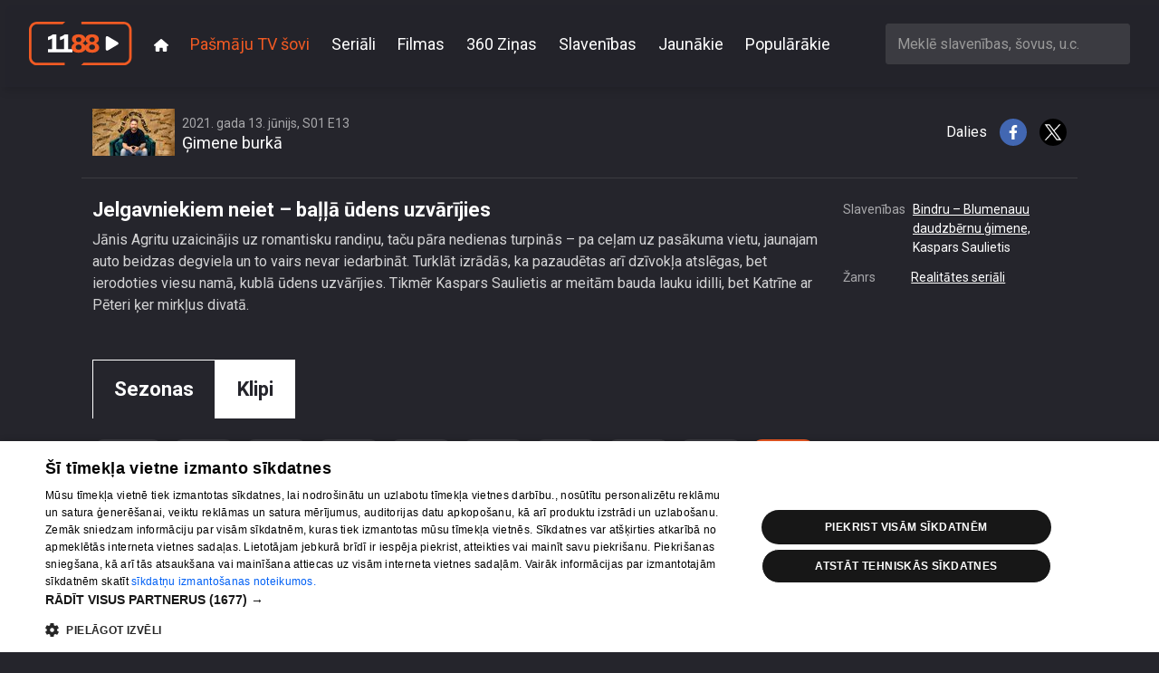

--- FILE ---
content_type: text/html; charset=utf-8
request_url: https://play.1188.lv/pasmaju-tv-sovi/gimene-burka-1/jelgavniekiem_neiet_-_balla_udens_uzvarijies-317280/
body_size: 105592
content:

<!doctype html>
<html lang="en" class="h-100">

<head>
    <meta charset="utf-8">
    <meta name="viewport" content="width=device-width, initial-scale=1">
    <title>Jelgavniekiem neiet – baļļā ūdens uzvārījies, 1188 play</title>
    
    <meta name="title" content="Jelgavniekiem neiet – baļļā ūdens uzvārījies, 1188 play">
    <meta name="description"
        content="Jānis Agritu uzaicinājis uz romantisku randiņu, taču pāra nedienas turpinās – pa ceļam uz pasākuma vietu, jaunajam auto beidzas degviela un to vairs nevar iedarbināt. Turklāt izrādās, ka pazaudētas arī dzīvokļa atslēgas, bet ierodoties viesu namā, kublā ūdens uzvārījies. Tikmēr Kaspars Saulietis ar meitām bauda lauku idilli, bet Katrīne ar Pēteri ķer mirkļus divatā. ">
    <meta name="keywords"
        content="1188play, 1188.lv, STV, STV pirmā, 360 TV, online tv, tv online, play1188, stvpirma online, stvpirma, 360tv online, 1188 online">
    
    
<meta property="og:title" content="Jelgavniekiem neiet – baļļā ūdens uzvārījies">
<meta property="og:description" content="Jānis Agritu uzaicinājis uz romantisku randiņu, taču pāra nedienas turpinās – pa ceļam uz pasākuma vietu, jaunajam auto beidzas degviela un to vairs nevar iedarbināt. Turklāt izrādās, ka pazaudētas arī dzīvokļa atslēgas, bet ierodoties viesu namā, kublā ūdens uzvārījies. Tikmēr Kaspars Saulietis ar meitām bauda lauku idilli, bet Katrīne ar Pēteri ķer mirkļus divatā. ">
<meta property="og:image" content="https://store.bstrm.net/tmsp00141/assets/media/317280/placeholder1623527908.jpg">
<meta property="og:url" content="https://play.1188.lv/pasmaju-tv-sovi/gimene-burka-1/jelgavniekiem_neiet_-_balla_udens_uzvarijies-317280/">
<meta property="og:type" content="video.movie" />

<meta name="twitter:card" content="summary_large_image">
<meta name="twitter:site" content="@1188">
<meta name="twitter:title" content="Jelgavniekiem neiet – baļļā ūdens uzvārījies">
<meta name="twitter:description" content="Jānis Agritu uzaicinājis uz romantisku randiņu, taču pāra nedienas turpinās – pa ceļam uz pasākuma vietu, jaunajam auto beidzas degviela un to vairs nevar...">
<meta name="twitter:image" content="https://store.bstrm.net/tmsp00141/assets/media/317280/placeholder1623527908.jpg">

    <link rel="stylesheet" href="/static/CACHE/css/output.e19811f420f1.css" type="text/css" media="screen">
    
    <link rel="preconnect" href="https://fonts.gstatic.com">
    <link rel="preload" href="https://fonts.googleapis.com/css2?family=Roboto:wght@300;400;700&display=swap" as="style"
        onload="this.onload=null;this.rel='stylesheet'" />
    <noscript>
        <link href="https://fonts.googleapis.com/css2?family=Roboto:wght@300;400;700;900&display=swap" rel="stylesheet"
            type="text/css" />
    </noscript>

    <link rel="apple-touch-icon" sizes="180x180" href="/static/favicons/apple-touch-icon.cb312b21ec57.png">
    <link rel="icon" type="image/png" sizes="32x32" href="/static/favicons/favicon-32x32.195332378f16.png">
    <link rel="icon" type="image/png" sizes="16x16" href="/static/favicons/favicon-16x16.2acf832484d8.png">
    <link rel="manifest" href="/static/favicons/site.57425a403714.webmanifest">
    <link rel="mask-icon" href="/static/favicons/safari-pinned-tab.9ab65c076236.svg" color="#5bbad5">
    <meta name="theme-color" content="#ffffff">
    
    <script type="text/javascript" src="https://embed.cloudycdn.services/player/base.js" data-teliaclient="helio"></script>    
    
    <!-- DMP -->
    <script type="text/javascript">
        (function(d,s,e,t){e=d.createElement(s);e.type='text/java'+s;e.async='async';
          e.src='http'+('https:'===location.protocol?'s://s':'://')+'cdn.cxense.com/cx.js';
          t=d.getElementsByTagName(s)[0];t.parentNode.insertBefore(e,t);})(document,'script');
      </script>
      <script>
        var iframeSrc = '//embed.cloudycdn.services/helio/media/wzh_ieceko_slave?adkeywords=video-category-name%3Dieceko-slavenibu';
        var cX = window.cX || {};
        cX.callQueue = cX.callQueue || [];
        function invoke() {
          cX.callQueue.push(['invoke', this.executeInvoke.bind(this)]);
        }
        function executeInvoke() {
          cX.getUserSegmentIds({
            persistedQueryId: '9bc51b3b50d830eeacfdf8a62ed1e60d6cc78c79',
            maxAge: 0,
            callback: function (segments) {
              if (segments && segments.length > 0) {
                iframeSrc = iframeSrc + '%26LV_CX_Segments%3D' + encodeURIComponent(encodeURI(segments))
              }
            }
          });
        }
        invoke();
      </script>
    <!-- / DMP --> 

    <!-- Digital Matter DMP -->
    <script async src="https://services.digitalmatter.ai/piano/clients/1188-lv.min.js"></script>
    <script>
      window.digitalMatter = window.digitalMatter || {};
      let segments = null;
      document.addEventListener('digitalSegmentsLoaded', function () {
        // Now you can access window.digitalMatter.getSegments
        segments = window.digitalMatter.getSegments;
        console.log(segments);
      });
    </script>
    <!-- / Digital Matter DMP -->

    <!-- Google Tag Manager -->
    <script>(function (w, d, s, l, i) {
            w[l] = w[l] || []; w[l].push({
                'gtm.start':
                    new Date().getTime(), event: 'gtm.js'
            }); var f = d.getElementsByTagName(s)[0],
                j = d.createElement(s), dl = l != 'dataLayer' ? '&l=' + l : ''; j.async = true; j.src =
                    'https://www.googletagmanager.com/gtm.js?id=' + i + dl; f.parentNode.insertBefore(j, f);
        })(window, document, 'script', 'dataLayer', 'GTM-569RRMW');</script>
    <!-- End Google Tag Manager -->
</head>

<body class="d-flex flex-column h-100 ">
    <!-- Google Tag Manager (noscript) -->
    <noscript><iframe src="https://www.googletagmanager.com/ns.html?id=GTM-569RRMW" height="0" width="0"
            style="display:none;visibility:hidden"></iframe></noscript>
    <!-- End Google Tag Manager (noscript) -->
    <header id="header">
        <nav class="main-nav">
            <div class="main-nav__container">
                <a class="navbar-brand" href="/">
                    <img src="/static/img/logo.9a6d68a18e06.svg" alt="Video 1188" />
                </a>
                <button class="main-nav__toggle" type="button" data-bs-toggle="collapse"
                    data-bs-target="#navbarCollapse" aria-controls="navbarCollapse" aria-expanded="false"
                    aria-label="Toggle navigation">
                    <svg xmlns="http://www.w3.org/2000/svg" viewBox="0 0 448 512"><!--!Font Awesome Free 6.6.0 by @fontawesome - https://fontawesome.com License - https://fontawesome.com/license/free Copyright 2024 Fonticons, Inc.--><path d="M0 96C0 78.3 14.3 64 32 64l384 0c17.7 0 32 14.3 32 32s-14.3 32-32 32L32 128C14.3 128 0 113.7 0 96zM0 256c0-17.7 14.3-32 32-32l384 0c17.7 0 32 14.3 32 32s-14.3 32-32 32L32 288c-17.7 0-32-14.3-32-32zM448 416c0 17.7-14.3 32-32 32L32 448c-17.7 0-32-14.3-32-32s14.3-32 32-32l384 0c17.7 0 32 14.3 32 32z"/></svg>
                </button>
                <div class="collapse navbar-collapse" id="navbarCollapse">
                    <ul class="main-nav__navbar">
    
        <li class="main-nav__navbar__item">
            <a class="main-nav__navbar__item__link" href="/">
                
                <svg xmlns="http://www.w3.org/2000/svg" viewBox="0 0 576 512"><!--!Font Awesome Free 6.6.0 by @fontawesome - https://fontawesome.com License - https://fontawesome.com/license/free Copyright 2024 Fonticons, Inc.--><path d="M575.8 255.5c0 18-15 32.1-32 32.1l-32 0 .7 160.2c0 2.7-.2 5.4-.5 8.1l0 16.2c0 22.1-17.9 40-40 40l-16 0c-1.1 0-2.2 0-3.3-.1c-1.4 .1-2.8 .1-4.2 .1L416 512l-24 0c-22.1 0-40-17.9-40-40l0-24 0-64c0-17.7-14.3-32-32-32l-64 0c-17.7 0-32 14.3-32 32l0 64 0 24c0 22.1-17.9 40-40 40l-24 0-31.9 0c-1.5 0-3-.1-4.5-.2c-1.2 .1-2.4 .2-3.6 .2l-16 0c-22.1 0-40-17.9-40-40l0-112c0-.9 0-1.9 .1-2.8l0-69.7-32 0c-18 0-32-14-32-32.1c0-9 3-17 10-24L266.4 8c7-7 15-8 22-8s15 2 21 7L564.8 231.5c8 7 12 15 11 24z"></path></svg>
            </a>
        </li>
    
        <li class="main-nav__navbar__item">
            <a class="main-nav__navbar__item__link main-nav__navbar__item__link--active" aria-current="page" href="/pasmaju-tv-sovi/">
                
                Pašmāju TV šovi
            </a>
        </li>
    
        <li class="main-nav__navbar__item">
            <a class="main-nav__navbar__item__link" href="/seriali/">
                
                Seriāli
            </a>
        </li>
    
        <li class="main-nav__navbar__item">
            <a class="main-nav__navbar__item__link" href="/filmas/">
                
                Filmas
            </a>
        </li>
    
        <li class="main-nav__navbar__item">
            <a class="main-nav__navbar__item__link" href="/pasmaju-tv-sovi/360tv-zinas-58/">
                
                360 Ziņas
            </a>
        </li>
    
        <li class="main-nav__navbar__item">
            <a class="main-nav__navbar__item__link" href="/slavenibas/">
                
                Slavenības
            </a>
        </li>
    
        <li class="main-nav__navbar__item">
            <a class="main-nav__navbar__item__link" href="/jaunakie/">
                
                Jaunākie
            </a>
        </li>
    
        <li class="main-nav__navbar__item">
            <a class="main-nav__navbar__item__link" href="/popularakie/">
                
                Populārākie
            </a>
        </li>
    
</ul>

                    
                    <div class="search-box">
                        <select id="ac-search" class="form-control" type="search"
                            aria-label="Meklē slavenības, šovus, u.c."></select>
                    </div>
                    
                </div>
            </div>
        </nav>
    </header>

    <main class="flex-shrink-0">
        
<div class="container">
    

<div class="video">
    <div class="video__embed">
        <div class="TeliaPlayer" data-media=7zy_Gimene_Burka_Se01_Ep13 data-adkeywords=video-category-name%3Dgimene-burka%26url-key%3Dgimene%252Cburka></div>
    </div>
    <div class="video__meta">
        <div class="video__meta__show">
            
            
            <div class="video__meta__thumb">
                <img src="https://cdn.tet.lv/1188play/show/Sova_header_1920x1080.jpg.91x52_q85_crop-smart_upscale.jpg" alt="Ģimene burkā" />
            </div>
            
            <div class="video__meta__titles">
                <h5 class="video__meta__subtitle">2021. gada 13. jūnijs, S01 E13</h5>
                <h4 class="video__meta__title">Ģimene burkā</h4>
            </div>
        </div>
        <div class="video__meta__share">
            Dalies
            <a href="http://www.facebook.com/sharer/sharer.php?u=https://play.1188.lv/pasmaju-tv-sovi/gimene-burka-1/jelgavniekiem_neiet_-_balla_udens_uzvarijies-317280/" target="_blank">
                <img src="/static/img/fb.5b6b604eaa26.svg" alt="Facebook" />
            </a>
            <a href="http://twitter.com/intent/tweet?url=https://play.1188.lv/pasmaju-tv-sovi/gimene-burka-1/jelgavniekiem_neiet_-_balla_udens_uzvarijies-317280/"  target="_blank">
                <img src="/static/img/x.430345029ac0.svg" alt="X"/>
            </a>
        </div>
    </div>
    <div class="video__details">
        <div class="video__details__content">
            
                <h1 class="video__details__title">Jelgavniekiem neiet – baļļā ūdens uzvārījies</h1>
            
            <p class="video__details__description">
                Jānis Agritu uzaicinājis uz romantisku randiņu, taču pāra nedienas turpinās – pa ceļam uz pasākuma vietu, jaunajam auto beidzas degviela un to vairs nevar iedarbināt. Turklāt izrādās, ka pazaudētas arī dzīvokļa atslēgas, bet ierodoties viesu namā, kublā ūdens uzvārījies. Tikmēr Kaspars Saulietis ar meitām bauda lauku idilli, bet Katrīne ar Pēteri ķer mirkļus divatā. 
            </p>
        </div>
        <div class="video__details__meta">
            <dl>
            
                
                
                
                    <dt>Slavenības</dt>
                    <dd>
                        
                            
                                <a href="/slavenibas/54-bindru-blumeneuu-gimene/">
                                    Bindru – Blumenauu daudzbērnu ģimene,
                                </a>
                            
                        
                            
                                Kaspars Saulietis
                            
                        
                    </dd>
                
                
                    <dt>Žanrs</dt>
                    <dd>
                        
                            <a href="/jaunakie/realitates-seriali/">Realitātes seriāli</a>
                        
                    </dd>
                
            
            </dl>
        </div>
    </div>
</div>
    
        <section>
    <div class="show-context">
        <ul class="tabs">
    
        <li class="tabs__item">
            <a class="tabs__item__link tabs__item__link--active" aria-current="page" href="/pasmaju-tv-sovi/gimene-burka-1/sezona/10/">
                Sezonas
            </a>
        </li>
    
        <li class="tabs__item">
            <a class="tabs__item__link" href="/pasmaju-tv-sovi/gimene-burka-1/sizeti/">
                Klipi
            </a>
        </li>
    
</ul>
        <ul class="filter">
    
        <li class="filter__item">
            <a class="filter__item__link" href="/pasmaju-tv-sovi/gimene-burka-1/sezona/10/">
                10. sezona
            </a>
        </li>
    
        <li class="filter__item">
            <a class="filter__item__link" href="/pasmaju-tv-sovi/gimene-burka-1/sezona/9/">
                9. sezona
            </a>
        </li>
    
        <li class="filter__item">
            <a class="filter__item__link" href="/pasmaju-tv-sovi/gimene-burka-1/sezona/8/">
                8. sezona
            </a>
        </li>
    
        <li class="filter__item">
            <a class="filter__item__link" href="/pasmaju-tv-sovi/gimene-burka-1/sezona/7/">
                7. sezona
            </a>
        </li>
    
        <li class="filter__item">
            <a class="filter__item__link" href="/pasmaju-tv-sovi/gimene-burka-1/sezona/6/">
                6. sezona
            </a>
        </li>
    
        <li class="filter__item">
            <a class="filter__item__link" href="/pasmaju-tv-sovi/gimene-burka-1/sezona/5/">
                5. sezona
            </a>
        </li>
    
        <li class="filter__item">
            <a class="filter__item__link" href="/pasmaju-tv-sovi/gimene-burka-1/sezona/4/">
                4. sezona
            </a>
        </li>
    
        <li class="filter__item">
            <a class="filter__item__link" href="/pasmaju-tv-sovi/gimene-burka-1/sezona/3/">
                3. sezona
            </a>
        </li>
    
        <li class="filter__item">
            <a class="filter__item__link" href="/pasmaju-tv-sovi/gimene-burka-1/sezona/2/">
                2. sezona
            </a>
        </li>
    
        <li class="filter__item">
            <a class="filter__item__link filter__item__link--active" aria-current="page" href="/pasmaju-tv-sovi/gimene-burka-1/sezona/1/">
                1. sezona
            </a>
        </li>
    
</ul>
        
<div class="tiles tiles--videos">
    <div class="tiles__wrapper">
        
            <div class="tile tile--video">
                <div class="tile__wrapper">
                    <a class="tile__link" href="/pasmaju-tv-sovi/gimene-burka-1/brikmanis_surojas_-_apprecoties_esi_zaudejis_visos_stridos-345183/">
                        <div class="tile__thumb__wrap">
                            <img class="tile__thumb" src="https://store.bstrm.net/tmsp00141/assets/media/345183/placeholder1629366922.jpg" alt="Ģimene burkā" title="Brikmanis sūrojas - apprecoties esi zaudējis visos strīdos" loading="lazy"/>
                            <div class="tile__timesince">pirms 4 gadiem, 4 mēnešiem</div>
                            <div class="tile__duration">00:33:30</div>
                        </div>
                        <div class="tile__title">Brikmanis sūrojas - apprecoties esi zaudējis visos strīdos</div>
                        <div class="tile__subtitle">
                            
                                80. epizode
                            
                        </div>
                    </a>
                </div>
            </div>
        
            <div class="tile tile--video">
                <div class="tile__wrapper">
                    <a class="tile__link" href="/pasmaju-tv-sovi/gimene-burka-1/agritai_pat_randina_ar_viru_jasture_pasai-345179/">
                        <div class="tile__thumb__wrap">
                            <img class="tile__thumb" src="https://store.bstrm.net/tmsp00141/assets/media/345179/placeholder1629290680.jpg" alt="Ģimene burkā" title="Agritai pat randiņā ar vīru jāstūrē pašai" loading="lazy"/>
                            <div class="tile__timesince">pirms 4 gadiem, 4 mēnešiem</div>
                            <div class="tile__duration">00:30:48</div>
                        </div>
                        <div class="tile__title">Agritai pat randiņā ar vīru jāstūrē pašai</div>
                        <div class="tile__subtitle">
                            
                                79. epizode
                            
                        </div>
                    </a>
                </div>
            </div>
        
            <div class="tile tile--video">
                <div class="tile__wrapper">
                    <a class="tile__link" href="/pasmaju-tv-sovi/gimene-burka-1/jelgavnieki_savu_velmju_burku_aizdod_beta_beidz_mammai-345132/">
                        <div class="tile__thumb__wrap">
                            <img class="tile__thumb" src="https://store.bstrm.net/tmsp00141/assets/media/345132/placeholder1629204076.jpg" alt="Ģimene burkā" title="Jelgavnieki savu vēlmju burku aizdod Beta Beidz mammai" loading="lazy"/>
                            <div class="tile__timesince">pirms 4 gadiem, 4 mēnešiem</div>
                            <div class="tile__duration">00:30:28</div>
                        </div>
                        <div class="tile__title">Jelgavnieki savu vēlmju burku aizdod Beta Beidz mammai</div>
                        <div class="tile__subtitle">
                            
                                78. epizode
                            
                        </div>
                    </a>
                </div>
            </div>
        
            <div class="tile tile--video">
                <div class="tile__wrapper">
                    <a class="tile__link" href="/pasmaju-tv-sovi/gimene-burka-1/janis_piekerts_pie_garazas_pipejot-345131/">
                        <div class="tile__thumb__wrap">
                            <img class="tile__thumb" src="https://store.bstrm.net/tmsp00141/assets/media/345131/placeholder1629118795.jpg" alt="Ģimene burkā" title="Jānis pieķerts pie garāžas pīpējot" loading="lazy"/>
                            <div class="tile__timesince">pirms 4 gadiem, 5 mēnešiem</div>
                            <div class="tile__duration">00:29:56</div>
                        </div>
                        <div class="tile__title">Jānis pieķerts pie garāžas pīpējot</div>
                        <div class="tile__subtitle">
                            
                                77. epizode
                            
                        </div>
                    </a>
                </div>
            </div>
        
            <div class="tile tile--video">
                <div class="tile__wrapper">
                    <a class="tile__link" href="/pasmaju-tv-sovi/gimene-burka-1/brikmanis_sava_sikakaja_uzvalka_tira_baseinu-344845/">
                        <div class="tile__thumb__wrap">
                            <img class="tile__thumb" src="https://store.bstrm.net/tmsp00141/assets/media/344845/placeholder1628947974.jpg" alt="Ģimene burkā" title="Brikmanis savā šikākajā uzvalkā tīra baseinu" loading="lazy"/>
                            <div class="tile__timesince">pirms 4 gadiem, 5 mēnešiem</div>
                            <div class="tile__duration">00:30:06</div>
                        </div>
                        <div class="tile__title">Brikmanis savā šikākajā uzvalkā tīra baseinu</div>
                        <div class="tile__subtitle">
                            
                                76. epizode
                            
                        </div>
                    </a>
                </div>
            </div>
        
            <div class="tile tile--video">
                <div class="tile__wrapper">
                    <a class="tile__link" href="/pasmaju-tv-sovi/gimene-burka-1/agrita_un_janis_ietuse_ar_kasparu_kambalu-344843/">
                        <div class="tile__thumb__wrap">
                            <img class="tile__thumb" src="https://store.bstrm.net/tmsp00141/assets/media/344843/placeholder1628870446.jpg" alt="Ģimene burkā" title="Agrita un Jānis ietusē ar Kasparu Kambalu" loading="lazy"/>
                            <div class="tile__timesince">pirms 4 gadiem, 5 mēnešiem</div>
                            <div class="tile__duration">00:24:24</div>
                        </div>
                        <div class="tile__title">Agrita un Jānis ietusē ar Kasparu Kambalu</div>
                        <div class="tile__subtitle">
                            
                                75. epizode
                            
                        </div>
                    </a>
                </div>
            </div>
        
            <div class="tile tile--video">
                <div class="tile__wrapper">
                    <a class="tile__link" href="/pasmaju-tv-sovi/gimene-burka-1/jelgavnieki_iekulas_publiska_skandala_ar_radiniekiem-344844/">
                        <div class="tile__thumb__wrap">
                            <img class="tile__thumb" src="https://store.bstrm.net/tmsp00141/assets/media/344844/placeholder1628868013.jpg" alt="Ģimene burkā" title="Jelgavnieki iekuļas publiskā skandālā ar radiniekiem" loading="lazy"/>
                            <div class="tile__timesince">pirms 4 gadiem, 5 mēnešiem</div>
                            <div class="tile__duration">00:23:41</div>
                        </div>
                        <div class="tile__title">Jelgavnieki iekuļas publiskā skandālā ar radiniekiem</div>
                        <div class="tile__subtitle">
                            
                                74. epizode
                            
                        </div>
                    </a>
                </div>
            </div>
        
            <div class="tile tile--video">
                <div class="tile__wrapper">
                    <a class="tile__link" href="/pasmaju-tv-sovi/gimene-burka-1/brikmanu_un_saulietes_gimenes_dodas_izjade-344492/">
                        <div class="tile__thumb__wrap">
                            <img class="tile__thumb" src="https://store.bstrm.net/tmsp00141/assets/media/344492/placeholder1628761264.jpg" alt="Ģimene burkā" title="Brikmaņu un Saulietes ģimenes dodas izjādē" loading="lazy"/>
                            <div class="tile__timesince">pirms 4 gadiem, 5 mēnešiem</div>
                            <div class="tile__duration">00:24:11</div>
                        </div>
                        <div class="tile__title">Brikmaņu un Saulietes ģimenes dodas izjādē</div>
                        <div class="tile__subtitle">
                            
                                73. epizode
                            
                        </div>
                    </a>
                </div>
            </div>
        
            <div class="tile tile--video">
                <div class="tile__wrapper">
                    <a class="tile__link" href="/pasmaju-tv-sovi/gimene-burka-1/janis_un_agrita_nopietni_strada_pie_attiecibu_saglabasanas-344493/">
                        <div class="tile__thumb__wrap">
                            <img class="tile__thumb" src="https://store.bstrm.net/tmsp00141/assets/media/344493/placeholder1628689829.jpg" alt="Ģimene burkā" title="Jānis un Agrita nopietni strādā pie attiecību saglabāšanas" loading="lazy"/>
                            <div class="tile__timesince">pirms 4 gadiem, 5 mēnešiem</div>
                            <div class="tile__duration">00:23:34</div>
                        </div>
                        <div class="tile__title">Jānis un Agrita nopietni strādā pie attiecību saglabāšanas</div>
                        <div class="tile__subtitle">
                            
                                72. epizode
                            
                        </div>
                    </a>
                </div>
            </div>
        
            <div class="tile tile--video">
                <div class="tile__wrapper">
                    <a class="tile__link" href="/pasmaju-tv-sovi/gimene-burka-1/vai_katrine_parbaro_savus_kakus-344234/">
                        <div class="tile__thumb__wrap">
                            <img class="tile__thumb" src="https://store.bstrm.net/tmsp00141/assets/media/344234/placeholder1628596954.jpg" alt="Ģimene burkā" title="Vai Katrīne pārbaro savus kaķus?" loading="lazy"/>
                            <div class="tile__timesince">pirms 4 gadiem, 5 mēnešiem</div>
                            <div class="tile__duration">00:24:57</div>
                        </div>
                        <div class="tile__title">Vai Katrīne pārbaro savus kaķus?</div>
                        <div class="tile__subtitle">
                            
                                71. epizode
                            
                        </div>
                    </a>
                </div>
            </div>
        
            <div class="tile tile--video">
                <div class="tile__wrapper">
                    <a class="tile__link" href="/pasmaju-tv-sovi/gimene-burka-1/estere_izbrake_vecaku_sarupeto_dzimsanas_dienas_parsteigumu-344233/">
                        <div class="tile__thumb__wrap">
                            <img class="tile__thumb" src="https://store.bstrm.net/tmsp00141/assets/media/344233/placeholder1628521875.jpg" alt="Ģimene burkā" title="Estere izbrāķē vecāku sarūpēto dzimšanas dienas pārsteigumu" loading="lazy"/>
                            <div class="tile__timesince">pirms 4 gadiem, 5 mēnešiem</div>
                            <div class="tile__duration">00:24:00</div>
                        </div>
                        <div class="tile__title">Estere izbrāķē vecāku sarūpēto dzimšanas dienas pārsteigumu</div>
                        <div class="tile__subtitle">
                            
                                70. epizode
                            
                        </div>
                    </a>
                </div>
            </div>
        
            <div class="tile tile--video">
                <div class="tile__wrapper">
                    <a class="tile__link" href="/pasmaju-tv-sovi/gimene-burka-1/sunuka_del_saskobas_esteres_un_teta_attiecibas-343993/">
                        <div class="tile__thumb__wrap">
                            <img class="tile__thumb" src="https://store.bstrm.net/tmsp00141/assets/media/343993/placeholder1628357768.jpg" alt="Ģimene burkā" title="Suņuka dēļ sašķobās Esteres un tēta attiecības" loading="lazy"/>
                            <div class="tile__timesince">pirms 4 gadiem, 5 mēnešiem</div>
                            <div class="tile__duration">00:23:42</div>
                        </div>
                        <div class="tile__title">Suņuka dēļ sašķobās Esteres un tēta attiecības</div>
                        <div class="tile__subtitle">
                            
                                69. epizode
                            
                        </div>
                    </a>
                </div>
            </div>
        
            <div class="tile tile--video">
                <div class="tile__wrapper">
                    <a class="tile__link" href="/pasmaju-tv-sovi/gimene-burka-1/bindru_janis_vilies_veseliga_uztura_un_pieprasa_desinas-343992/">
                        <div class="tile__thumb__wrap">
                            <img class="tile__thumb" src="https://store.bstrm.net/tmsp00141/assets/media/343992/placeholder1628276939.jpg" alt="Ģimene burkā" title="Bindru Jānis vīlies veselīgā uzturā un pieprasa desiņas" loading="lazy"/>
                            <div class="tile__timesince">pirms 4 gadiem, 5 mēnešiem</div>
                            <div class="tile__duration">00:24:17</div>
                        </div>
                        <div class="tile__title">Bindru Jānis vīlies veselīgā uzturā un pieprasa desiņas</div>
                        <div class="tile__subtitle">
                            
                                68. epizode
                            
                        </div>
                    </a>
                </div>
            </div>
        
            <div class="tile tile--video">
                <div class="tile__wrapper">
                    <a class="tile__link" href="/pasmaju-tv-sovi/gimene-burka-1/kadri_no_saulietes_atputas_turcija_raisa_skaudibu-343994/">
                        <div class="tile__thumb__wrap">
                            <img class="tile__thumb" src="https://store.bstrm.net/tmsp00141/assets/media/343994/placeholder1628261788.jpg" alt="Ģimene burkā" title="Kadri no Saulietes atpūtas Turcijā raisa skaudību" loading="lazy"/>
                            <div class="tile__timesince">pirms 4 gadiem, 5 mēnešiem</div>
                            <div class="tile__duration">00:24:28</div>
                        </div>
                        <div class="tile__title">Kadri no Saulietes atpūtas Turcijā raisa skaudību</div>
                        <div class="tile__subtitle">
                            
                                67. epizode
                            
                        </div>
                    </a>
                </div>
            </div>
        
            <div class="tile tile--video">
                <div class="tile__wrapper">
                    <a class="tile__link" href="/pasmaju-tv-sovi/gimene-burka-1/vo_jau_iezimeja_-_ka_es_tagad_plausu_zali_basam_kajam-343714/">
                        <div class="tile__thumb__wrap">
                            <img class="tile__thumb" src="https://store.bstrm.net/tmsp00141/assets/media/343714/placeholder1628169989.jpg" alt="Ģimene burkā" title="Vo, jau iezīmēja – kā es tagad pļaušu zāli basām kājām?" loading="lazy"/>
                            <div class="tile__timesince">pirms 4 gadiem, 5 mēnešiem</div>
                            <div class="tile__duration">00:23:24</div>
                        </div>
                        <div class="tile__title">Vo, jau iezīmēja – kā es tagad pļaušu zāli basām kājām?</div>
                        <div class="tile__subtitle">
                            
                                66. epizode
                            
                        </div>
                    </a>
                </div>
            </div>
        
            <div class="tile tile--video">
                <div class="tile__wrapper">
                    <a class="tile__link" href="/pasmaju-tv-sovi/gimene-burka-1/jelgavniekiem_gimenes_pieaugums-343715/">
                        <div class="tile__thumb__wrap">
                            <img class="tile__thumb" src="https://store.bstrm.net/tmsp00141/assets/media/343715/placeholder1628076727.jpg" alt="Ģimene burkā" title="Jelgavniekiem ģimenes pieaugums" loading="lazy"/>
                            <div class="tile__timesince">pirms 4 gadiem, 5 mēnešiem</div>
                            <div class="tile__duration">00:23:50</div>
                        </div>
                        <div class="tile__title">Jelgavniekiem ģimenes pieaugums</div>
                        <div class="tile__subtitle">
                            
                                65. epizode
                            
                        </div>
                    </a>
                </div>
            </div>
        
            <div class="tile tile--video">
                <div class="tile__wrapper">
                    <a class="tile__link" href="/pasmaju-tv-sovi/gimene-burka-1/janis_draud_partikt_no_kafijas_cigaretem_un_picas_ja_gimene_liks_est_brokolus-343506/">
                        <div class="tile__thumb__wrap">
                            <img class="tile__thumb" src="https://store.bstrm.net/tmsp00141/assets/media/343506/placeholder1628007822.jpg" alt="Ģimene burkā" title="Jānis draud pārtikt no kafijas, cigaretēm un picas, ja ģimene liks ēst brokoļus" loading="lazy"/>
                            <div class="tile__timesince">pirms 4 gadiem, 5 mēnešiem</div>
                            <div class="tile__duration">00:30:15</div>
                        </div>
                        <div class="tile__title">Jānis draud pārtikt no kafijas, cigaretēm un picas, ja ģimene liks ēst brokoļus</div>
                        <div class="tile__subtitle">
                            
                                64. epizode
                            
                        </div>
                    </a>
                </div>
            </div>
        
            <div class="tile tile--video">
                <div class="tile__wrapper">
                    <a class="tile__link" href="/pasmaju-tv-sovi/gimene-burka-1/nauris_brikmanis_randinam_ar_sievu_noligst_personigo_soferi-343505/">
                        <div class="tile__thumb__wrap">
                            <img class="tile__thumb" src="https://store.bstrm.net/tmsp00141/assets/media/343505/placeholder1627904864.jpg" alt="Ģimene burkā" title="Nauris Brikmanis randiņam ar sievu nolīgst personīgo šoferi" loading="lazy"/>
                            <div class="tile__timesince">pirms 4 gadiem, 5 mēnešiem</div>
                            <div class="tile__duration">00:29:42</div>
                        </div>
                        <div class="tile__title">Nauris Brikmanis randiņam ar sievu nolīgst personīgo šoferi</div>
                        <div class="tile__subtitle">
                            
                                63. epizode
                            
                        </div>
                    </a>
                </div>
            </div>
        
            <div class="tile tile--video">
                <div class="tile__wrapper">
                    <a class="tile__link" href="/pasmaju-tv-sovi/gimene-burka-1/kaspars_saulietis_atklaj_vienkarsas_viltibas_ka_atri_iekurinat_grilu-343232/">
                        <div class="tile__thumb__wrap">
                            <img class="tile__thumb" src="https://store.bstrm.net/tmsp00141/assets/media/343232/placeholder1627747699.jpg" alt="Ģimene burkā" title="Kaspars Saulietis atklāj vienkāršas viltības, kā ātri iekurināt grilu" loading="lazy"/>
                            <div class="tile__timesince">pirms 4 gadiem, 5 mēnešiem</div>
                            <div class="tile__duration">00:30:23</div>
                        </div>
                        <div class="tile__title">Kaspars Saulietis atklāj vienkāršas viltības, kā ātri iekurināt grilu</div>
                        <div class="tile__subtitle">
                            
                                62. epizode
                            
                        </div>
                    </a>
                </div>
            </div>
        
            <div class="tile tile--video">
                <div class="tile__wrapper">
                    <a class="tile__link" href="/pasmaju-tv-sovi/gimene-burka-1/lidz_parvaksanas_mus_skirs_jelgavnieki_pamatigi_sakaskejas-343231/">
                        <div class="tile__thumb__wrap">
                            <img class="tile__thumb" src="https://store.bstrm.net/tmsp00141/assets/media/343231/placeholder1627667113.jpg" alt="Ģimene burkā" title="Līdz pārvākšanās mūs šķirs? Jelgavnieki pamatīgi sakašķējas" loading="lazy"/>
                            <div class="tile__timesince">pirms 4 gadiem, 5 mēnešiem</div>
                            <div class="tile__duration">00:30:11</div>
                        </div>
                        <div class="tile__title">Līdz pārvākšanās mūs šķirs? Jelgavnieki pamatīgi sakašķējas</div>
                        <div class="tile__subtitle">
                            
                                61. epizode
                            
                        </div>
                    </a>
                </div>
            </div>
        
            <div class="tile tile--video">
                <div class="tile__wrapper">
                    <a class="tile__link" href="/pasmaju-tv-sovi/gimene-burka-1/romantiski_kadri_no_katrines_un_petera_attiecibu_gadadienas-343233/">
                        <div class="tile__thumb__wrap">
                            <img class="tile__thumb" src="https://store.bstrm.net/tmsp00141/assets/media/343233/placeholder1627643875.jpg" alt="Ģimene burkā" title="Romantiski kadri no Katrīnes un Pētera attiecību gadadienas" loading="lazy"/>
                            <div class="tile__timesince">pirms 4 gadiem, 5 mēnešiem</div>
                            <div class="tile__duration">00:29:44</div>
                        </div>
                        <div class="tile__title">Romantiski kadri no Katrīnes un Pētera attiecību gadadienas</div>
                        <div class="tile__subtitle">
                            
                                60. epizode
                            
                        </div>
                    </a>
                </div>
            </div>
        
            <div class="tile tile--video">
                <div class="tile__wrapper">
                    <a class="tile__link" href="/pasmaju-tv-sovi/gimene-burka-1/sauliete_atklaj_privatas_detalas_par_iepazisanos_ar_peteri-342947/">
                        <div class="tile__thumb__wrap">
                            <img class="tile__thumb" src="https://store.bstrm.net/tmsp00141/assets/media/342947/placeholder1627559628.jpg" alt="Ģimene burkā" title="Sauliete atklāj privātas detaļas par iepazīšanos ar Pēteri" loading="lazy"/>
                            <div class="tile__timesince">pirms 4 gadiem, 5 mēnešiem</div>
                            <div class="tile__duration">00:29:47</div>
                        </div>
                        <div class="tile__title">Sauliete atklāj privātas detaļas par iepazīšanos ar Pēteri</div>
                        <div class="tile__subtitle">
                            
                                59. epizode
                            
                        </div>
                    </a>
                </div>
            </div>
        
            <div class="tile tile--video">
                <div class="tile__wrapper">
                    <a class="tile__link" href="/pasmaju-tv-sovi/gimene-burka-1/katrine_sauliete_parada_ka_izskatas_bez_kosmetikas-342946/">
                        <div class="tile__thumb__wrap">
                            <img class="tile__thumb" src="https://store.bstrm.net/tmsp00141/assets/media/342946/placeholder1627474821.jpg" alt="Ģimene burkā" title="Katrīne Sauliete parāda, kā izskatās bez kosmētikas" loading="lazy"/>
                            <div class="tile__timesince">pirms 4 gadiem, 5 mēnešiem</div>
                            <div class="tile__duration">00:30:22</div>
                        </div>
                        <div class="tile__title">Katrīne Sauliete parāda, kā izskatās bez kosmētikas</div>
                        <div class="tile__subtitle">
                            
                                58. epizode
                            
                        </div>
                    </a>
                </div>
            </div>
        
            <div class="tile tile--video">
                <div class="tile__wrapper">
                    <a class="tile__link" href="/pasmaju-tv-sovi/gimene-burka-1/janis_solas_alkoholu_vairs_nemocit-342664/">
                        <div class="tile__thumb__wrap">
                            <img class="tile__thumb" src="https://store.bstrm.net/tmsp00141/assets/media/342664/placeholder1627387017.jpg" alt="Ģimene burkā" title="Jānis solās alkoholu vairs nemočīt" loading="lazy"/>
                            <div class="tile__timesince">pirms 4 gadiem, 5 mēnešiem</div>
                            <div class="tile__duration">00:29:18</div>
                        </div>
                        <div class="tile__title">Jānis solās alkoholu vairs nemočīt</div>
                        <div class="tile__subtitle">
                            
                                57. epizode
                            
                        </div>
                    </a>
                </div>
            </div>
        
            <div class="tile tile--video">
                <div class="tile__wrapper">
                    <a class="tile__link" href="/pasmaju-tv-sovi/gimene-burka-1/estere_netic_ka_izdosies_uzlabo_attiecibas_ar_teti-342663/">
                        <div class="tile__thumb__wrap">
                            <img class="tile__thumb" src="https://store.bstrm.net/tmsp00141/assets/media/342663/placeholder1627300383.jpg" alt="Ģimene burkā" title="Estere netic, ka izdosies uzlabo attiecības ar tēti  " loading="lazy"/>
                            <div class="tile__timesince">pirms 4 gadiem, 5 mēnešiem</div>
                            <div class="tile__duration">00:30:27</div>
                        </div>
                        <div class="tile__title">Estere netic, ka izdosies uzlabo attiecības ar tēti  </div>
                        <div class="tile__subtitle">
                            
                                56. epizode
                            
                        </div>
                    </a>
                </div>
            </div>
        
            <div class="tile tile--video">
                <div class="tile__wrapper">
                    <a class="tile__link" href="/pasmaju-tv-sovi/gimene-burka-1/jelgavniekiem_klapatas_ar_solariju-342370/">
                        <div class="tile__thumb__wrap">
                            <img class="tile__thumb" src="https://store.bstrm.net/tmsp00141/assets/media/342370/placeholder1627140861.jpg" alt="Ģimene burkā" title="Jelgavniekiem klapatas ar solāriju" loading="lazy"/>
                            <div class="tile__timesince">pirms 4 gadiem, 5 mēnešiem</div>
                            <div class="tile__duration">00:29:23</div>
                        </div>
                        <div class="tile__title">Jelgavniekiem klapatas ar solāriju</div>
                        <div class="tile__subtitle">
                            
                                54. epizode
                            
                        </div>
                    </a>
                </div>
            </div>
        
            <div class="tile tile--video">
                <div class="tile__wrapper">
                    <a class="tile__link" href="/pasmaju-tv-sovi/gimene-burka-1/jelgavnieki_steidz_piepildit_meitas_sapni_par_suniti-342369/">
                        <div class="tile__thumb__wrap">
                            <img class="tile__thumb" src="https://store.bstrm.net/tmsp00141/assets/media/342369/placeholder1627079339.jpg" alt="Ģimene burkā" title="Jelgavnieki steidz piepildīt meitas sapni par sunīti" loading="lazy"/>
                            <div class="tile__timesince">pirms 4 gadiem, 5 mēnešiem</div>
                            <div class="tile__duration">00:29:29</div>
                        </div>
                        <div class="tile__title">Jelgavnieki steidz piepildīt meitas sapni par sunīti</div>
                        <div class="tile__subtitle">
                            
                                53. epizode
                            
                        </div>
                    </a>
                </div>
            </div>
        
            <div class="tile tile--video">
                <div class="tile__wrapper">
                    <a class="tile__link" href="/pasmaju-tv-sovi/gimene-burka-1/nauris_brikmanis_sievas_uzdevuma_kaca_muskulus-342116/">
                        <div class="tile__thumb__wrap">
                            <img class="tile__thumb" src="https://store.bstrm.net/tmsp00141/assets/media/342116/placeholder1627027730.jpg" alt="Ģimene burkā" title="Nauris Brikmanis sievas uzdevumā kačā muskuļus" loading="lazy"/>
                            <div class="tile__timesince">pirms 4 gadiem, 5 mēnešiem</div>
                            <div class="tile__duration">00:29:51</div>
                        </div>
                        <div class="tile__title">Nauris Brikmanis sievas uzdevumā kačā muskuļus</div>
                        <div class="tile__subtitle">
                            
                                52. epizode
                            
                        </div>
                    </a>
                </div>
            </div>
        
            <div class="tile tile--video">
                <div class="tile__wrapper">
                    <a class="tile__link" href="/pasmaju-tv-sovi/gimene-burka-1/janis_nesaprot_kapec_sievietem_tulit_nozime_pec_stundas-342113/">
                        <div class="tile__thumb__wrap">
                            <img class="tile__thumb" src="https://store.bstrm.net/tmsp00141/assets/media/342113/placeholder1626938335.jpg" alt="Ģimene burkā" title="Jānis nesaprot, kāpēc sievietēm tūlīt nozīmē pēc stundas" loading="lazy"/>
                            <div class="tile__timesince">pirms 4 gadiem, 5 mēnešiem</div>
                            <div class="tile__duration">00:29:46</div>
                        </div>
                        <div class="tile__title">Jānis nesaprot, kāpēc sievietēm tūlīt nozīmē pēc stundas</div>
                        <div class="tile__subtitle">
                            
                                51. epizode
                            
                        </div>
                    </a>
                </div>
            </div>
        
            <div class="tile tile--video">
                <div class="tile__wrapper">
                    <a class="tile__link" href="/pasmaju-tv-sovi/gimene-burka-1/jelgavnieki_solariju_parvertusi_par_skapi-341927/">
                        <div class="tile__thumb__wrap">
                            <img class="tile__thumb" src="https://store.bstrm.net/tmsp00141/assets/media/341927/placeholder1626775312.jpg" alt="Ģimene burkā" title="Jelgavnieki solāriju pārvērtuši par skapi" loading="lazy"/>
                            <div class="tile__timesince">pirms 4 gadiem, 5 mēnešiem</div>
                            <div class="tile__duration">00:29:58</div>
                        </div>
                        <div class="tile__title">Jelgavnieki solāriju pārvērtuši par skapi</div>
                        <div class="tile__subtitle">
                            
                                50. epizode
                            
                        </div>
                    </a>
                </div>
            </div>
        
            <div class="tile tile--video">
                <div class="tile__wrapper">
                    <a class="tile__link" href="/pasmaju-tv-sovi/gimene-burka-1/janis_versas_pie_kritikiem_filmejiet_savu_dzivi_es_iekomentesu-341926/">
                        <div class="tile__thumb__wrap">
                            <img class="tile__thumb" src="https://store.bstrm.net/tmsp00141/assets/media/341926/placeholder1626701428.jpg" alt="Ģimene burkā" title="Jānis vēršas pie kritiķiem: filmējiet savu dzīvi, es iekomentēšu " loading="lazy"/>
                            <div class="tile__timesince">pirms 4 gadiem, 5 mēnešiem</div>
                            <div class="tile__duration">00:29:46</div>
                        </div>
                        <div class="tile__title">Jānis vēršas pie kritiķiem: filmējiet savu dzīvi, es iekomentēšu </div>
                        <div class="tile__subtitle">
                            
                                49. epizode
                            
                        </div>
                    </a>
                </div>
            </div>
        
            <div class="tile tile--video">
                <div class="tile__wrapper">
                    <a class="tile__link" href="/pasmaju-tv-sovi/gimene-burka-1/bindru_-_blumenauu_gimene_mekle_jaunu_majvietu-341575/">
                        <div class="tile__thumb__wrap">
                            <img class="tile__thumb" src="https://store.bstrm.net/tmsp00141/assets/media/341575/placeholder1626510359.jpg" alt="Ģimene burkā" title="Bindru - Blumenauu ģimene meklē jaunu mājvietu" loading="lazy"/>
                            <div class="tile__timesince">pirms 4 gadiem, 6 mēnešiem</div>
                            <div class="tile__duration">00:30:21</div>
                        </div>
                        <div class="tile__title">Bindru - Blumenauu ģimene meklē jaunu mājvietu</div>
                        <div class="tile__subtitle">
                            
                                48. epizode
                            
                        </div>
                    </a>
                </div>
            </div>
        
            <div class="tile tile--video">
                <div class="tile__wrapper">
                    <a class="tile__link" href="/pasmaju-tv-sovi/gimene-burka-1/vai_katrine_parak_izlaidusi_savu_meitu-341574/">
                        <div class="tile__thumb__wrap">
                            <img class="tile__thumb" src="https://store.bstrm.net/tmsp00141/assets/media/341574/placeholder1626435097.jpg" alt="Ģimene burkā" title="Vai Katrīne pārāk izlaidusi savu meitu?" loading="lazy"/>
                            <div class="tile__timesince">pirms 4 gadiem, 6 mēnešiem</div>
                            <div class="tile__duration">00:29:52</div>
                        </div>
                        <div class="tile__title">Vai Katrīne pārāk izlaidusi savu meitu?</div>
                        <div class="tile__subtitle">
                            
                                46. epizode
                            
                        </div>
                    </a>
                </div>
            </div>
        
            <div class="tile tile--video">
                <div class="tile__wrapper">
                    <a class="tile__link" href="/pasmaju-tv-sovi/gimene-burka-1/brikmani_atklati_par_skirsanos-341469/">
                        <div class="tile__thumb__wrap">
                            <img class="tile__thumb" src="https://store.bstrm.net/tmsp00141/assets/media/341469/placeholder1626346001.jpg" alt="Ģimene burkā" title="Brikmaņi atklāti par šķiršanos" loading="lazy"/>
                            <div class="tile__timesince">pirms 4 gadiem, 6 mēnešiem</div>
                            <div class="tile__duration">00:31:30</div>
                        </div>
                        <div class="tile__title">Brikmaņi atklāti par šķiršanos</div>
                        <div class="tile__subtitle">
                            
                                45. epizode
                            
                        </div>
                    </a>
                </div>
            </div>
        
            <div class="tile tile--video">
                <div class="tile__wrapper">
                    <a class="tile__link" href="/pasmaju-tv-sovi/gimene-burka-1/janis_sadusmojas_ka_vinam_pili_virsu-341324/">
                        <div class="tile__thumb__wrap">
                            <img class="tile__thumb" src="https://store.bstrm.net/tmsp00141/assets/media/341324/placeholder1626264578.jpg" alt="Ģimene burkā" title="Jānis sadusmojas, ka viņam &quot;piļī virsū&quot;" loading="lazy"/>
                            <div class="tile__timesince">pirms 4 gadiem, 6 mēnešiem</div>
                            <div class="tile__duration">00:29:28</div>
                        </div>
                        <div class="tile__title">Jānis sadusmojas, ka viņam &quot;piļī virsū&quot;</div>
                        <div class="tile__subtitle">
                            
                                44. epizode
                            
                        </div>
                    </a>
                </div>
            </div>
        
            <div class="tile tile--video">
                <div class="tile__wrapper">
                    <a class="tile__link" href="/pasmaju-tv-sovi/gimene-burka-1/brikmani_mekle_zemes_gabalu_savai_sapnu_majai-341177/">
                        <div class="tile__thumb__wrap">
                            <img class="tile__thumb" src="https://store.bstrm.net/tmsp00141/assets/media/341177/placeholder1626178881.jpg" alt="Ģimene burkā" title="Brikmaņi meklē zemes gabalu savai sapņu mājai" loading="lazy"/>
                            <div class="tile__timesince">pirms 4 gadiem, 6 mēnešiem</div>
                            <div class="tile__duration">00:30:10</div>
                        </div>
                        <div class="tile__title">Brikmaņi meklē zemes gabalu savai sapņu mājai</div>
                        <div class="tile__subtitle">
                            
                                43. epizode
                            
                        </div>
                    </a>
                </div>
            </div>
        
            <div class="tile tile--video">
                <div class="tile__wrapper">
                    <a class="tile__link" href="/pasmaju-tv-sovi/gimene-burka-1/saulietes_meitas_mammai_uzriko_sovu_ar_dejam_trikiem_un_dziesmam-340795/">
                        <div class="tile__thumb__wrap">
                            <img class="tile__thumb" src="https://store.bstrm.net/tmsp00141/assets/media/340795/placeholder1626087354.jpg" alt="Ģimene burkā" title="Saulietes meitas mammai uzrīko šovu ar dejām, trikiem un dziesmām" loading="lazy"/>
                            <div class="tile__timesince">pirms 4 gadiem, 6 mēnešiem</div>
                            <div class="tile__duration">00:30:58</div>
                        </div>
                        <div class="tile__title">Saulietes meitas mammai uzrīko šovu ar dejām, trikiem un dziesmām</div>
                        <div class="tile__subtitle">
                            
                                42. epizode
                            
                        </div>
                    </a>
                </div>
            </div>
        
            <div class="tile tile--video">
                <div class="tile__wrapper">
                    <a class="tile__link" href="/pasmaju-tv-sovi/gimene-burka-1/brikmanu_meita_pieprasa_lai_vecaki_nestridas-340775/">
                        <div class="tile__thumb__wrap">
                            <img class="tile__thumb" src="https://store.bstrm.net/tmsp00141/assets/media/340775/placeholder1626070962.jpg" alt="Ģimene burkā" title="Brikmaņu meita pieprasa, lai vecāki nestrīdās " loading="lazy"/>
                            <div class="tile__timesince">pirms 4 gadiem, 6 mēnešiem</div>
                            <div class="tile__duration">00:29:26</div>
                        </div>
                        <div class="tile__title">Brikmaņu meita pieprasa, lai vecāki nestrīdās </div>
                        <div class="tile__subtitle">
                            
                                41. epizode
                            
                        </div>
                    </a>
                </div>
            </div>
        
            <div class="tile tile--video">
                <div class="tile__wrapper">
                    <a class="tile__link" href="/pasmaju-tv-sovi/gimene-burka-1/agrita_atkal_maina_matu_krasu-317262/">
                        <div class="tile__thumb__wrap">
                            <img class="tile__thumb" src="https://store.bstrm.net/tmsp00141/assets/media/317262/placeholder1625943199.jpg" alt="Ģimene burkā" title="Agrita atkal maina matu krāsu " loading="lazy"/>
                            <div class="tile__timesince">pirms 4 gadiem, 6 mēnešiem</div>
                            <div class="tile__duration">00:26:55</div>
                        </div>
                        <div class="tile__title">Agrita atkal maina matu krāsu </div>
                        <div class="tile__subtitle">
                            
                                40. epizode
                            
                        </div>
                    </a>
                </div>
            </div>
        
            <div class="tile tile--video">
                <div class="tile__wrapper">
                    <a class="tile__link" href="/pasmaju-tv-sovi/gimene-burka-1/blumenauu_gimene_censas_tikt_gala_ar_atkaribu_no_telefona-317259/">
                        <div class="tile__thumb__wrap">
                            <img class="tile__thumb" src="https://store.bstrm.net/tmsp00141/assets/media/317259/placeholder1625834023.jpg" alt="Ģimene burkā" title="Blumenauu ģimene cenšas tikt galā ar atkarību no telefona" loading="lazy"/>
                            <div class="tile__timesince">pirms 4 gadiem, 6 mēnešiem</div>
                            <div class="tile__duration">00:25:30</div>
                        </div>
                        <div class="tile__title">Blumenauu ģimene cenšas tikt galā ar atkarību no telefona</div>
                        <div class="tile__subtitle">
                            
                                39. epizode
                            
                        </div>
                    </a>
                </div>
            </div>
        
            <div class="tile tile--video">
                <div class="tile__wrapper">
                    <a class="tile__link" href="/pasmaju-tv-sovi/gimene-burka-1/nauris_brikmanis_pastasta_par_cinu_ar_vegetativo_distoniju-317258/">
                        <div class="tile__thumb__wrap">
                            <img class="tile__thumb" src="https://store.bstrm.net/tmsp00141/assets/media/317258/placeholder1625833524.jpg" alt="Ģimene burkā" title="Nauris Brikmanis pastāsta par cīņu ar veģetatīvo distoniju" loading="lazy"/>
                            <div class="tile__timesince">pirms 4 gadiem, 6 mēnešiem</div>
                            <div class="tile__duration">00:24:58</div>
                        </div>
                        <div class="tile__title">Nauris Brikmanis pastāsta par cīņu ar veģetatīvo distoniju</div>
                        <div class="tile__subtitle">
                            
                                38. epizode
                            
                        </div>
                    </a>
                </div>
            </div>
        
            <div class="tile tile--video">
                <div class="tile__wrapper">
                    <a class="tile__link" href="/pasmaju-tv-sovi/gimene-burka-1/blumenauu_un_brikmani_sacensas_-_kuram_smukakas_olas-317257/">
                        <div class="tile__thumb__wrap">
                            <img class="tile__thumb" src="https://store.bstrm.net/tmsp00141/assets/media/317257/placeholder1625654482.jpg" alt="Ģimene burkā" title="Blumenauu un Brikmaņi sacenšas - kuram smukākas olas?" loading="lazy"/>
                            <div class="tile__timesince">pirms 4 gadiem, 6 mēnešiem</div>
                            <div class="tile__duration">00:24:46</div>
                        </div>
                        <div class="tile__title">Blumenauu un Brikmaņi sacenšas - kuram smukākas olas?</div>
                        <div class="tile__subtitle">
                            
                                37. epizode
                            
                        </div>
                    </a>
                </div>
            </div>
        
            <div class="tile tile--video">
                <div class="tile__wrapper">
                    <a class="tile__link" href="/pasmaju-tv-sovi/gimene-burka-1/kaspars_saulietis_ved_meitas_uz_dzivnieku_patversmi-317255/">
                        <div class="tile__thumb__wrap">
                            <img class="tile__thumb" src="https://store.bstrm.net/tmsp00141/assets/media/317255/placeholder1625487183.jpg" alt="Ģimene burkā" title="Kaspars Saulietis ved meitas uz dzīvnieku patversmi" loading="lazy"/>
                            <div class="tile__timesince">pirms 4 gadiem, 6 mēnešiem</div>
                            <div class="tile__duration">00:25:42</div>
                        </div>
                        <div class="tile__title">Kaspars Saulietis ved meitas uz dzīvnieku patversmi</div>
                        <div class="tile__subtitle">
                            
                                36. epizode
                            
                        </div>
                    </a>
                </div>
            </div>
        
            <div class="tile tile--video">
                <div class="tile__wrapper">
                    <a class="tile__link" href="/pasmaju-tv-sovi/gimene-burka-1/blumenauu_gimenes_galva_izaicina_vecako_meitu-317250/">
                        <div class="tile__thumb__wrap">
                            <img class="tile__thumb" src="https://store.bstrm.net/tmsp00141/assets/media/317250/placeholder1625572968.jpg" alt="Ģimene burkā" title="Blumenauu ģimenes galva izaicina vecāko meitu" loading="lazy"/>
                            <div class="tile__timesince">pirms 4 gadiem, 6 mēnešiem</div>
                            <div class="tile__duration">00:24:54</div>
                        </div>
                        <div class="tile__title">Blumenauu ģimenes galva izaicina vecāko meitu</div>
                        <div class="tile__subtitle">
                            
                                35. epizode
                            
                        </div>
                    </a>
                </div>
            </div>
        
            <div class="tile tile--video">
                <div class="tile__wrapper">
                    <a class="tile__link" href="/pasmaju-tv-sovi/gimene-burka-1/kapec_sauliete_vicinas_ar_slavenako_instagram_nazi-317249/">
                        <div class="tile__thumb__wrap">
                            <img class="tile__thumb" src="https://store.bstrm.net/tmsp00141/assets/media/317249/placeholder1625325424.jpg" alt="Ģimene burkā" title="Kāpēc Sauliete vicinās ar slavenāko Instagram nazi?" loading="lazy"/>
                            <div class="tile__timesince">pirms 4 gadiem, 6 mēnešiem</div>
                            <div class="tile__duration">00:25:37</div>
                        </div>
                        <div class="tile__title">Kāpēc Sauliete vicinās ar slavenāko Instagram nazi?</div>
                        <div class="tile__subtitle">
                            
                                34. epizode
                            
                        </div>
                    </a>
                </div>
            </div>
        
            <div class="tile tile--video">
                <div class="tile__wrapper">
                    <a class="tile__link" href="/pasmaju-tv-sovi/gimene-burka-1/janis_sadusmo_sievu_ar_benciku_mazdarzinu-320196/">
                        <div class="tile__thumb__wrap">
                            <img class="tile__thumb" src="https://store.bstrm.net/tmsp00141/assets/media/320196/placeholder1625304254.jpg" alt="Ģimene burkā" title="Jānis sadusmo sievu ar benčiku mazdārziņu" loading="lazy"/>
                            <div class="tile__timesince">pirms 4 gadiem, 6 mēnešiem</div>
                            <div class="tile__duration">00:25:37</div>
                        </div>
                        <div class="tile__title">Jānis sadusmo sievu ar benčiku mazdārziņu</div>
                        <div class="tile__subtitle">
                            
                                33. epizode
                            
                        </div>
                    </a>
                </div>
            </div>
        
            <div class="tile tile--video">
                <div class="tile__wrapper">
                    <a class="tile__link" href="/pasmaju-tv-sovi/gimene-burka-1/brikmanu_un_sauliesu_gimenes_keras_pie_lielas_majas_tirisanas-317247/">
                        <div class="tile__thumb__wrap">
                            <img class="tile__thumb" src="https://store.bstrm.net/tmsp00141/assets/media/317247/placeholder1625221662.jpg" alt="Ģimene burkā" title="Brikmaņu un Sauliešu ģimenes ķeras pie lielās mājas tīrīšanas" loading="lazy"/>
                            <div class="tile__timesince">pirms 4 gadiem, 6 mēnešiem</div>
                            <div class="tile__duration">00:24:25</div>
                        </div>
                        <div class="tile__title">Brikmaņu un Sauliešu ģimenes ķeras pie lielās mājas tīrīšanas</div>
                        <div class="tile__subtitle">
                            
                                32. epizode
                            
                        </div>
                    </a>
                </div>
            </div>
        
            <div class="tile tile--video">
                <div class="tile__wrapper">
                    <a class="tile__link" href="/pasmaju-tv-sovi/gimene-burka-1/kaspars_saulietis_izrada_ka_trene_savu_augumu-317241/">
                        <div class="tile__thumb__wrap">
                            <img class="tile__thumb" src="https://store.bstrm.net/tmsp00141/assets/media/317241/placeholder1625145553.jpg" alt="Ģimene burkā" title="Kaspars Saulietis izrāda, kā trenē savu augumu" loading="lazy"/>
                            <div class="tile__timesince">pirms 4 gadiem, 6 mēnešiem</div>
                            <div class="tile__duration">00:26:31</div>
                        </div>
                        <div class="tile__title">Kaspars Saulietis izrāda, kā trenē savu augumu</div>
                        <div class="tile__subtitle">
                            
                                31. epizode
                            
                        </div>
                    </a>
                </div>
            </div>
        
            <div class="tile tile--video">
                <div class="tile__wrapper">
                    <a class="tile__link" href="/pasmaju-tv-sovi/gimene-burka-1/brikmanis_kircina_sievu_ar_dziesminu_par_sasoditajiem_viriesiem-317240/">
                        <div class="tile__thumb__wrap">
                            <img class="tile__thumb" src="https://store.bstrm.net/tmsp00141/assets/media/317240/placeholder1625057035.jpg" alt="Ģimene burkā" title="Brikmanis ķircina sievu ar dziesmiņu par sasodītajiem vīriešiem" loading="lazy"/>
                            <div class="tile__timesince">pirms 4 gadiem, 6 mēnešiem</div>
                            <div class="tile__duration">00:27:22</div>
                        </div>
                        <div class="tile__title">Brikmanis ķircina sievu ar dziesmiņu par sasodītajiem vīriešiem</div>
                        <div class="tile__subtitle">
                            
                                30. epizode
                            
                        </div>
                    </a>
                </div>
            </div>
        
            <div class="tile tile--video">
                <div class="tile__wrapper">
                    <a class="tile__link" href="/pasmaju-tv-sovi/gimene-burka-1/vai_tiesam_agritas_un_jana_attiecibas_var_glabt_tikai_skirsanas-317239/">
                        <div class="tile__thumb__wrap">
                            <img class="tile__thumb" src="https://store.bstrm.net/tmsp00141/assets/media/317239/placeholder1624974769.jpg" alt="Ģimene burkā" title="Vai tiešām Agritas un Jāņa attiecības var glābt tikai šķiršanās?" loading="lazy"/>
                            <div class="tile__timesince">pirms 4 gadiem, 6 mēnešiem</div>
                            <div class="tile__duration">00:25:04</div>
                        </div>
                        <div class="tile__title">Vai tiešām Agritas un Jāņa attiecības var glābt tikai šķiršanās?</div>
                        <div class="tile__subtitle">
                            
                                29. epizode
                            
                        </div>
                    </a>
                </div>
            </div>
        
            <div class="tile tile--video">
                <div class="tile__wrapper">
                    <a class="tile__link" href="/pasmaju-tv-sovi/gimene-burka-1/kam_brikmanis_dod_prieksroku_-_attiecibam_vai_brivibai-317238/">
                        <div class="tile__thumb__wrap">
                            <img class="tile__thumb" src="https://store.bstrm.net/tmsp00141/assets/media/317238/placeholder1624887657.jpg" alt="Ģimene burkā" title="Kam Brikmanis dod priekšroku - attiecībām vai brīvībai?" loading="lazy"/>
                            <div class="tile__timesince">pirms 4 gadiem, 6 mēnešiem</div>
                            <div class="tile__duration">00:26:52</div>
                        </div>
                        <div class="tile__title">Kam Brikmanis dod priekšroku - attiecībām vai brīvībai?</div>
                        <div class="tile__subtitle">
                            
                                28. epizode
                            
                        </div>
                    </a>
                </div>
            </div>
        
            <div class="tile tile--video">
                <div class="tile__wrapper">
                    <a class="tile__link" href="/pasmaju-tv-sovi/gimene-burka-1/janis_viziti_pie_atkaribu_specialista_nosvin_ar_kokciku-317234/">
                        <div class="tile__thumb__wrap">
                            <img class="tile__thumb" src="https://store.bstrm.net/tmsp00141/assets/media/317234/placeholder1624631551.jpg" alt="Ģimene burkā" title="Jānis vizīti pie atkarību speciālista nosvin ar kokčiku" loading="lazy"/>
                            <div class="tile__timesince">pirms 4 gadiem, 6 mēnešiem</div>
                            <div class="tile__duration">00:25:19</div>
                        </div>
                        <div class="tile__title">Jānis vizīti pie atkarību speciālista nosvin ar kokčiku</div>
                        <div class="tile__subtitle">
                            
                                27. epizode
                            
                        </div>
                    </a>
                </div>
            </div>
        
            <div class="tile tile--video">
                <div class="tile__wrapper">
                    <a class="tile__link" href="/pasmaju-tv-sovi/gimene-burka-1/lai_atceretos_meitu_vardus_sauliete_taisas_limet_tos_uz_pieres-317233/">
                        <div class="tile__thumb__wrap">
                            <img class="tile__thumb" src="https://store.bstrm.net/tmsp00141/assets/media/317233/placeholder1624722438.jpg" alt="Ģimene burkā" title="Lai atcerētos meitu vārdus, Sauliete taisās līmēt tos uz pieres" loading="lazy"/>
                            <div class="tile__timesince">pirms 4 gadiem, 6 mēnešiem</div>
                            <div class="tile__duration">00:24:46</div>
                        </div>
                        <div class="tile__title">Lai atcerētos meitu vārdus, Sauliete taisās līmēt tos uz pieres</div>
                        <div class="tile__subtitle">
                            
                                26. epizode
                            
                        </div>
                    </a>
                </div>
            </div>
        
            <div class="tile tile--video">
                <div class="tile__wrapper">
                    <a class="tile__link" href="/pasmaju-tv-sovi/gimene-burka-1/skandals_agrita_saniknota_par_vira_parmetumiem_pamet_interviju-317229/">
                        <div class="tile__thumb__wrap">
                            <img class="tile__thumb" src="https://store.bstrm.net/tmsp00141/assets/media/317229/placeholder1624568462.jpg" alt="Ģimene burkā" title="Skandāls! Agrita, saniknota par vīra pārmetumiem, pamet interviju" loading="lazy"/>
                            <div class="tile__timesince">pirms 4 gadiem, 6 mēnešiem</div>
                            <div class="tile__duration">00:25:37</div>
                        </div>
                        <div class="tile__title">Skandāls! Agrita, saniknota par vīra pārmetumiem, pamet interviju</div>
                        <div class="tile__subtitle">
                            
                                25. epizode
                            
                        </div>
                    </a>
                </div>
            </div>
        
            <div class="tile tile--video">
                <div class="tile__wrapper">
                    <a class="tile__link" href="/pasmaju-tv-sovi/gimene-burka-1/katrine_sauliete_uzzina_parsteidzosus_jaunumus-317227/">
                        <div class="tile__thumb__wrap">
                            <img class="tile__thumb" src="https://store.bstrm.net/tmsp00141/assets/media/317227/placeholder1624529912.jpg" alt="Ģimene burkā" title="Katrīne Sauliete uzzina pārsteidzošus jaunumus" loading="lazy"/>
                            <div class="tile__timesince">pirms 4 gadiem, 6 mēnešiem</div>
                            <div class="tile__duration">00:26:04</div>
                        </div>
                        <div class="tile__title">Katrīne Sauliete uzzina pārsteidzošus jaunumus</div>
                        <div class="tile__subtitle">
                            
                                24. epizode
                            
                        </div>
                    </a>
                </div>
            </div>
        
            <div class="tile tile--video">
                <div class="tile__wrapper">
                    <a class="tile__link" href="/pasmaju-tv-sovi/gimene-burka-1/jelgavnieki_metas_atspekot_launos_komentarus_interneta-317297/">
                        <div class="tile__thumb__wrap">
                            <img class="tile__thumb" src="https://store.bstrm.net/tmsp00141/assets/media/317297/placeholder1624383714.jpg" alt="Ģimene burkā" title="Jelgavnieki metas atspēkot ļaunos komentārus internetā" loading="lazy"/>
                            <div class="tile__timesince">pirms 4 gadiem, 6 mēnešiem</div>
                            <div class="tile__duration">00:24:19</div>
                        </div>
                        <div class="tile__title">Jelgavnieki metas atspēkot ļaunos komentārus internetā</div>
                        <div class="tile__subtitle">
                            
                                23. epizode
                            
                        </div>
                    </a>
                </div>
            </div>
        
            <div class="tile tile--video">
                <div class="tile__wrapper">
                    <a class="tile__link" href="/pasmaju-tv-sovi/gimene-burka-1/brikmani_pirmo_reizi_tv_kameru_prieksa_runa_par_bernina_zaudesanu-317298/">
                        <div class="tile__thumb__wrap">
                            <img class="tile__thumb" src="https://store.bstrm.net/tmsp00141/assets/media/317298/placeholder1624373883.jpg" alt="Ģimene burkā" title="Brikmaņi pirmo reizi TV kameru priekšā runā par bērniņa zaudēšanu" loading="lazy"/>
                            <div class="tile__timesince">pirms 4 gadiem, 6 mēnešiem</div>
                            <div class="tile__duration">00:24:47</div>
                        </div>
                        <div class="tile__title">Brikmaņi pirmo reizi TV kameru priekšā runā par bērniņa zaudēšanu</div>
                        <div class="tile__subtitle">
                            
                                22. epizode
                            
                        </div>
                    </a>
                </div>
            </div>
        
            <div class="tile tile--video">
                <div class="tile__wrapper">
                    <a class="tile__link" href="/pasmaju-tv-sovi/gimene-burka-1/arsti_nedeva_ceribas_-_agrita_emocionali_par_dzivi_ar_ipaso_berninu-317295/">
                        <div class="tile__thumb__wrap">
                            <img class="tile__thumb" src="https://store.bstrm.net/tmsp00141/assets/media/317295/placeholder1624286709.jpg" alt="Ģimene burkā" title="Ārsti nedeva cerības – Agrita emocionāli par dzīvi ar īpašo bērniņu" loading="lazy"/>
                            <div class="tile__timesince">pirms 4 gadiem, 6 mēnešiem</div>
                            <div class="tile__duration">00:23:52</div>
                        </div>
                        <div class="tile__title">Ārsti nedeva cerības – Agrita emocionāli par dzīvi ar īpašo bērniņu</div>
                        <div class="tile__subtitle">
                            
                                21. epizode
                            
                        </div>
                    </a>
                </div>
            </div>
        
            <div class="tile tile--video">
                <div class="tile__wrapper">
                    <a class="tile__link" href="/pasmaju-tv-sovi/gimene-burka-1/kino_vakars_vai_cukura_drudzis_sauliete_naskejas_pie_tv-317296/">
                        <div class="tile__thumb__wrap">
                            <img class="tile__thumb" src="https://store.bstrm.net/tmsp00141/assets/media/317296/placeholder1624185294.jpg" alt="Ģimene burkā" title="Kino vakars vai cukura drudzis? Sauliete našķējas pie TV" loading="lazy"/>
                            <div class="tile__timesince">pirms 4 gadiem, 6 mēnešiem</div>
                            <div class="tile__duration">00:26:34</div>
                        </div>
                        <div class="tile__title">Kino vakars vai cukura drudzis? Sauliete našķējas pie TV</div>
                        <div class="tile__subtitle">
                            
                                20. epizode
                            
                        </div>
                    </a>
                </div>
            </div>
        
            <div class="tile tile--video">
                <div class="tile__wrapper">
                    <a class="tile__link" href="/pasmaju-tv-sovi/gimene-burka-1/ka_nauris_brikmanis_sadzivo_ar_vegetativo_distoniju-317294/">
                        <div class="tile__thumb__wrap">
                            <img class="tile__thumb" src="https://store.bstrm.net/tmsp00141/assets/media/317294/placeholder1624098665.jpg" alt="Ģimene burkā" title="Kā Nauris Brikmanis sadzivo ar veģetatīvo distoniju?" loading="lazy"/>
                            <div class="tile__timesince">pirms 4 gadiem, 6 mēnešiem</div>
                            <div class="tile__duration">00:25:03</div>
                        </div>
                        <div class="tile__title">Kā Nauris Brikmanis sadzivo ar veģetatīvo distoniju?</div>
                        <div class="tile__subtitle">
                            
                                19. epizode
                            
                        </div>
                    </a>
                </div>
            </div>
        
            <div class="tile tile--video">
                <div class="tile__wrapper">
                    <a class="tile__link" href="/pasmaju-tv-sovi/gimene-burka-1/agrita_sarugtinata_-_virs_regulari_aiznemas_naudu-317293/">
                        <div class="tile__thumb__wrap">
                            <img class="tile__thumb" src="https://store.bstrm.net/tmsp00141/assets/media/317293/placeholder1624022574.jpg" alt="Ģimene burkā" title="Agrita sarūgtināta - vīrs regulāri aizņemas naudu" loading="lazy"/>
                            <div class="tile__timesince">pirms 4 gadiem, 6 mēnešiem</div>
                            <div class="tile__duration">00:25:19</div>
                        </div>
                        <div class="tile__title">Agrita sarūgtināta - vīrs regulāri aizņemas naudu</div>
                        <div class="tile__subtitle">
                            
                                18. epizode
                            
                        </div>
                    </a>
                </div>
            </div>
        
            <div class="tile tile--video">
                <div class="tile__wrapper">
                    <a class="tile__link" href="/pasmaju-tv-sovi/gimene-burka-1/kortnijai_kakis_pamatigi_apskadejis_aci-317292/">
                        <div class="tile__thumb__wrap">
                            <img class="tile__thumb" src="https://store.bstrm.net/tmsp00141/assets/media/317292/placeholder1623942109.jpg" alt="Ģimene burkā" title="Kortnijai kaķis pamatīgi apskādējis aci" loading="lazy"/>
                            <div class="tile__timesince">pirms 4 gadiem, 7 mēnešiem</div>
                            <div class="tile__duration">00:25:26</div>
                        </div>
                        <div class="tile__title">Kortnijai kaķis pamatīgi apskādējis aci</div>
                        <div class="tile__subtitle">
                            
                                17. epizode
                            
                        </div>
                    </a>
                </div>
            </div>
        
            <div class="tile tile--video">
                <div class="tile__wrapper">
                    <a class="tile__link" href="/pasmaju-tv-sovi/gimene-burka-1/bindriem_nesaskanas_-_virs_parvacas_naksnot_uz_citu_istabu-317291/">
                        <div class="tile__thumb__wrap">
                            <img class="tile__thumb" src="https://store.bstrm.net/tmsp00141/assets/media/317291/placeholder1623736145.jpg" alt="Ģimene burkā" title="Bindriem nesaskaņas - vīrs pārvācas nakšņot uz citu istabu" loading="lazy"/>
                            <div class="tile__timesince">pirms 4 gadiem, 7 mēnešiem</div>
                            <div class="tile__duration">00:26:28</div>
                        </div>
                        <div class="tile__title">Bindriem nesaskaņas - vīrs pārvācas nakšņot uz citu istabu</div>
                        <div class="tile__subtitle">
                            
                                16. epizode
                            
                        </div>
                    </a>
                </div>
            </div>
        
            <div class="tile tile--video">
                <div class="tile__wrapper">
                    <a class="tile__link" href="/pasmaju-tv-sovi/gimene-burka-1/brikmanis_piespiez_sievu_pat_majas_posties_vakarkleita-317285/">
                        <div class="tile__thumb__wrap">
                            <img class="tile__thumb" src="https://store.bstrm.net/tmsp00141/assets/media/317285/placeholder1623765077.jpg" alt="Ģimene burkā" title="Brikmanis piespiež sievu pat mājās posties vakarkleitā" loading="lazy"/>
                            <div class="tile__timesince">pirms 4 gadiem, 7 mēnešiem</div>
                            <div class="tile__duration">00:25:31</div>
                        </div>
                        <div class="tile__title">Brikmanis piespiež sievu pat mājās posties vakarkleitā</div>
                        <div class="tile__subtitle">
                            
                                15. epizode
                            
                        </div>
                    </a>
                </div>
            </div>
        
            <div class="tile tile--video">
                <div class="tile__wrapper">
                    <a class="tile__link" href="/pasmaju-tv-sovi/gimene-burka-1/brikmani_nesmade_veiksmes_ritualus_un_dedzina_cekus-317281/">
                        <div class="tile__thumb__wrap">
                            <img class="tile__thumb" src="https://store.bstrm.net/tmsp00141/assets/media/317281/placeholder1623671219.jpg" alt="Ģimene burkā" title="Brikmaņi nesmādē veiksmes rituālus un dedzina čekus" loading="lazy"/>
                            <div class="tile__timesince">pirms 4 gadiem, 7 mēnešiem</div>
                            <div class="tile__duration">00:25:36</div>
                        </div>
                        <div class="tile__title">Brikmaņi nesmādē veiksmes rituālus un dedzina čekus</div>
                        <div class="tile__subtitle">
                            
                                14. epizode
                            
                        </div>
                    </a>
                </div>
            </div>
        
            <div class="tile tile--video tile--active">
                <div class="tile__wrapper">
                    <a class="tile__link" href="/pasmaju-tv-sovi/gimene-burka-1/jelgavniekiem_neiet_-_balla_udens_uzvarijies-317280/">
                        <div class="tile__thumb__wrap">
                            <img class="tile__thumb" src="https://store.bstrm.net/tmsp00141/assets/media/317280/placeholder1623527908.jpg" alt="Ģimene burkā" title="Jelgavniekiem neiet – baļļā ūdens uzvārījies" loading="lazy"/>
                            <div class="tile__timesince">pirms 4 gadiem, 7 mēnešiem</div>
                            <div class="tile__duration">00:26:28</div>
                        </div>
                        <div class="tile__title">Jelgavniekiem neiet – baļļā ūdens uzvārījies</div>
                        <div class="tile__subtitle">
                            
                                13. epizode
                            
                        </div>
                    </a>
                </div>
            </div>
        
            <div class="tile tile--video">
                <div class="tile__wrapper">
                    <a class="tile__link" href="/pasmaju-tv-sovi/gimene-burka-1/jana_romantiskais_parsteigums_cies_fiasko-317279/">
                        <div class="tile__thumb__wrap">
                            <img class="tile__thumb" src="https://store.bstrm.net/tmsp00141/assets/media/317279/placeholder1623443996.jpg" alt="Ģimene burkā" title="Jāņa romantiskais pārsteigums cieš fiasko" loading="lazy"/>
                            <div class="tile__timesince">pirms 4 gadiem, 7 mēnešiem</div>
                            <div class="tile__duration">00:24:36</div>
                        </div>
                        <div class="tile__title">Jāņa romantiskais pārsteigums cieš fiasko</div>
                        <div class="tile__subtitle">
                            
                                12. epizode
                            
                        </div>
                    </a>
                </div>
            </div>
        
            <div class="tile tile--video">
                <div class="tile__wrapper">
                    <a class="tile__link" href="/pasmaju-tv-sovi/gimene-burka-1/brikmanu_gimene_uzsak_jaunas_majas_planosanu-317277/">
                        <div class="tile__thumb__wrap">
                            <img class="tile__thumb" src="https://store.bstrm.net/tmsp00141/assets/media/317277/placeholder1623414387.jpg" alt="Ģimene burkā" title="Brikmaņu ģimene uzsāk jaunās mājas plānošanu" loading="lazy"/>
                            <div class="tile__timesince">pirms 4 gadiem, 7 mēnešiem</div>
                            <div class="tile__duration">00:26:40</div>
                        </div>
                        <div class="tile__title">Brikmaņu ģimene uzsāk jaunās mājas plānošanu</div>
                        <div class="tile__subtitle">
                            
                                11. epizode
                            
                        </div>
                    </a>
                </div>
            </div>
        
            <div class="tile tile--video">
                <div class="tile__wrapper">
                    <a class="tile__link" href="/pasmaju-tv-sovi/gimene-burka-1/jelgavnieki_keras_pie_pienakumu_dalisanas-317276/">
                        <div class="tile__thumb__wrap">
                            <img class="tile__thumb" src="https://store.bstrm.net/tmsp00141/assets/media/317276/placeholder1623340806.jpg" alt="Ģimene burkā" title="Jelgavnieki ķeras pie pienākumu dalīšanas" loading="lazy"/>
                            <div class="tile__timesince">pirms 4 gadiem, 7 mēnešiem</div>
                            <div class="tile__duration">00:25:44</div>
                        </div>
                        <div class="tile__title">Jelgavnieki ķeras pie pienākumu dalīšanas</div>
                        <div class="tile__subtitle">
                            
                                10. epizode
                            
                        </div>
                    </a>
                </div>
            </div>
        
            <div class="tile tile--video">
                <div class="tile__wrapper">
                    <a class="tile__link" href="/pasmaju-tv-sovi/gimene-burka-1/katrine_sauliete_par_64_eiro_uz_nedelu_noligst_meitu_par_kaka_kastes_tiritaju-317274/">
                        <div class="tile__thumb__wrap">
                            <img class="tile__thumb" src="https://store.bstrm.net/tmsp00141/assets/media/317274/placeholder1623256448.jpg" alt="Ģimene burkā" title="Katrīne Sauliete par 64 eiro uz nedēļu nolīgst meitu par kaķa kastes tīrītāju" loading="lazy"/>
                            <div class="tile__timesince">pirms 4 gadiem, 7 mēnešiem</div>
                            <div class="tile__duration">00:25:42</div>
                        </div>
                        <div class="tile__title">Katrīne Sauliete par 64 eiro uz nedēļu nolīgst meitu par kaķa kastes tīrītāju</div>
                        <div class="tile__subtitle">
                            
                                9. epizode
                            
                        </div>
                    </a>
                </div>
            </div>
        
            <div class="tile tile--video">
                <div class="tile__wrapper">
                    <a class="tile__link" href="/pasmaju-tv-sovi/gimene-burka-1/brikmanis_atzistas_-_savulaik_pelnijis_naudu_ar_matu_krasosanu-317273/">
                        <div class="tile__thumb__wrap">
                            <img class="tile__thumb" src="https://store.bstrm.net/tmsp00141/assets/media/317273/placeholder1622984140.jpg" alt="Ģimene burkā" title="Brikmanis atzīstas - savulaik pelnījis naudu ar matu krāsošanu" loading="lazy"/>
                            <div class="tile__timesince">pirms 4 gadiem, 7 mēnešiem</div>
                            <div class="tile__duration">00:26:45</div>
                        </div>
                        <div class="tile__title">Brikmanis atzīstas - savulaik pelnījis naudu ar matu krāsošanu</div>
                        <div class="tile__subtitle">
                            
                                8. epizode
                            
                        </div>
                    </a>
                </div>
            </div>
        
            <div class="tile tile--video">
                <div class="tile__wrapper">
                    <a class="tile__link" href="/pasmaju-tv-sovi/gimene-burka-1/katrine_sauliete_par_ikdienu_neiespringst_-_celos_un_gatavoju_kad_gribu-317269/">
                        <div class="tile__thumb__wrap">
                            <img class="tile__thumb" src="https://store.bstrm.net/tmsp00141/assets/media/317269/placeholder1622839677.jpg" alt="Ģimene burkā" title="Katrīne Sauliete par ikdienu neiespringst – ceļos un gatavoju, kad gribu " loading="lazy"/>
                            <div class="tile__timesince">pirms 4 gadiem, 7 mēnešiem</div>
                            <div class="tile__duration">00:26:44</div>
                        </div>
                        <div class="tile__title">Katrīne Sauliete par ikdienu neiespringst – ceļos un gatavoju, kad gribu </div>
                        <div class="tile__subtitle">
                            
                                7. epizode
                            
                        </div>
                    </a>
                </div>
            </div>
        
            <div class="tile tile--video">
                <div class="tile__wrapper">
                    <a class="tile__link" href="/pasmaju-tv-sovi/gimene-burka-1/agrita_noliek_viru_pie_vietas-317268/">
                        <div class="tile__thumb__wrap">
                            <img class="tile__thumb" src="https://store.bstrm.net/tmsp00141/assets/media/317268/placeholder1622837805.jpg" alt="Ģimene burkā" title="Agrita noliek vīru pie vietas" loading="lazy"/>
                            <div class="tile__timesince">pirms 4 gadiem, 7 mēnešiem</div>
                            <div class="tile__duration">00:25:06</div>
                        </div>
                        <div class="tile__title">Agrita noliek vīru pie vietas</div>
                        <div class="tile__subtitle">
                            
                                6. epizode
                            
                        </div>
                    </a>
                </div>
            </div>
        
            <div class="tile tile--video">
                <div class="tile__wrapper">
                    <a class="tile__link" href="/pasmaju-tv-sovi/gimene-burka-1/bindru-_blumenau_meita_estere_uzzina_sokejosu_patiesibu_par_tevu-315148/">
                        <div class="tile__thumb__wrap">
                            <img class="tile__thumb" src="https://store.bstrm.net/tmsp00141/assets/media/315148/placeholder.jpg" alt="Ģimene burkā" title="Bindru- Blumenau meita Estere uzzina šokējošu patiesību par tēvu" loading="lazy"/>
                            <div class="tile__timesince">pirms 4 gadiem, 8 mēnešiem</div>
                            <div class="tile__duration">00:25:17</div>
                        </div>
                        <div class="tile__title">Bindru- Blumenau meita Estere uzzina šokējošu patiesību par tēvu</div>
                        <div class="tile__subtitle">
                            
                                5. epizode
                            
                        </div>
                    </a>
                </div>
            </div>
        
            <div class="tile tile--video">
                <div class="tile__wrapper">
                    <a class="tile__link" href="/pasmaju-tv-sovi/gimene-burka-1/cik_tipiski_damam_virs_parsteidz_ar_ziediem_bet_sieva_grib_zinat_ko_sastradajis-315142/">
                        <div class="tile__thumb__wrap">
                            <img class="tile__thumb" src="https://store.bstrm.net/tmsp00141/assets/media/315142/placeholder.jpg" alt="Ģimene burkā" title="Cik tipiski dāmām! Vīrs pārsteidz ar ziediem, bet sieva grib zināt, ko sastrādājis" loading="lazy"/>
                            <div class="tile__timesince">pirms 4 gadiem, 8 mēnešiem</div>
                            <div class="tile__duration">00:24:26</div>
                        </div>
                        <div class="tile__title">Cik tipiski dāmām! Vīrs pārsteidz ar ziediem, bet sieva grib zināt, ko sastrādājis</div>
                        <div class="tile__subtitle">
                            
                                4. epizode
                            
                        </div>
                    </a>
                </div>
            </div>
        
            <div class="tile tile--video">
                <div class="tile__wrapper">
                    <a class="tile__link" href="/pasmaju-tv-sovi/gimene-burka-1/kamer_kerija_un_kortnija_viesojas_pie_teta_kaspara_katrine_bauda_divvientulibu_ar_peteri-315140/">
                        <div class="tile__thumb__wrap">
                            <img class="tile__thumb" src="https://store.bstrm.net/tmsp00141/assets/media/315140/placeholder.jpg" alt="Ģimene burkā" title="Kamēr Kerija un Kortnija viesojas pie tēta Kaspara, Katrīne bauda divvientulību ar Pēteri" loading="lazy"/>
                            <div class="tile__timesince">pirms 4 gadiem, 8 mēnešiem</div>
                            <div class="tile__duration">00:25:07</div>
                        </div>
                        <div class="tile__title">Kamēr Kerija un Kortnija viesojas pie tēta Kaspara, Katrīne bauda divvientulību ar Pēteri</div>
                        <div class="tile__subtitle">
                            
                                3. epizode
                            
                        </div>
                    </a>
                </div>
            </div>
        
            <div class="tile tile--video">
                <div class="tile__wrapper">
                    <a class="tile__link" href="/pasmaju-tv-sovi/gimene-burka-1/katrine_sauliete_stasta_par_attiecibam_ar_bijuso_viru_kasparu_saulieti-315138/">
                        <div class="tile__thumb__wrap">
                            <img class="tile__thumb" src="https://store.bstrm.net/tmsp00141/assets/media/315138/placeholder.jpg" alt="Ģimene burkā" title="Katrīne Sauliete stāsta par attiecībām ar bijušo vīru Kasparu Saulieti" loading="lazy"/>
                            <div class="tile__timesince">pirms 4 gadiem, 9 mēnešiem</div>
                            <div class="tile__duration">00:24:41</div>
                        </div>
                        <div class="tile__title">Katrīne Sauliete stāsta par attiecībām ar bijušo vīru Kasparu Saulieti</div>
                        <div class="tile__subtitle">
                            
                                2. epizode
                            
                        </div>
                    </a>
                </div>
            </div>
        
            <div class="tile tile--video">
                <div class="tile__wrapper">
                    <a class="tile__link" href="/pasmaju-tv-sovi/gimene-burka-1/katrine_sauliete_izrada_majokli_kur_apmetusies_kopa_ar_miloto_peteri-315137/">
                        <div class="tile__thumb__wrap">
                            <img class="tile__thumb" src="https://store.bstrm.net/tmsp00141/assets/media/315137/placeholder.jpg" alt="Ģimene burkā" title="Katrīne Sauliete izrāda mājokli, kur apmetusies kopā ar mīļoto Pēteri" loading="lazy"/>
                            <div class="tile__timesince">pirms 4 gadiem, 9 mēnešiem</div>
                            <div class="tile__duration">00:24:39</div>
                        </div>
                        <div class="tile__title">Katrīne Sauliete izrāda mājokli, kur apmetusies kopā ar mīļoto Pēteri</div>
                        <div class="tile__subtitle">
                            
                                1. epizode
                            
                        </div>
                    </a>
                </div>
            </div>
        
    </div>
</div>
    </div>
</section>
    
</div>

    </main>

    <footer class="mt-auto">
        <div class="container-fluid">
            <img src="/static/img/helio-media-logo.de55df587882.svg" alt="Helio media logo" />
            <div class="footer-navbar">
                <ul class="footer-nav mr-auto">
                    <li class="footer-nav__item">
                        <a class="footer-nav__item__link" href="mailto:info@1188.lv">
                            <strong>1188 play jautājumu gadījumā raksti:</strong> info@1188.lv
                        </a>
                    </li>
                    <li class="footer-nav__item">
                        <a class="footer-nav__item__link" href="mailto:helio_media@tet.lv">
                            <strong>reklāma:</strong> helio_media@tet.lv
                        </a>
                    </li>
                </ul>
                <ul class="footer-nav">
    
        <li class="footer-nav__item">
            <a class="footer-nav__item__link" href="https://www.1188.lv/padomi/1188-pakalpojumi/2148">
                Par mums
            </a>
        </li>
    
        <li class="footer-nav__item">
            <a class="footer-nav__item__link" href="https://www.1188.lv/padomi/sia-helio-media-privatuma-politika/6354">
                Privātuma politika
            </a>
        </li>
    
        <li class="footer-nav__item">
            <a class="footer-nav__item__link" href="https://www.1188.lv/padomi/sikdatnu-lietosanas-noteikumi-interneta-vietne-1188-lv/5991">
                Sīkdatnes
            </a>
        </li>
    
        <li class="footer-nav__item">
            <a class="footer-nav__item__link" href="https://www.1188.lv/padomi/1188-play-lietosanas-noteikumi/6355">
                Lietošanas noteikumi
            </a>
        </li>
    
</ul>
            </div>
            <div class="copyright">
                Copyright SIA Helio Media 2026 . All rights reserved.
            </div>
        </div>
    </footer>

    <script src="/static/CACHE/js/output.b626c58269c5.js"></script>

    <script>
        // Hide Navbar on Scroll (Mobile Only)
        (function() {
            const navbar = document.querySelector('.main-nav');

            if (!navbar) return;

            let lastScrollTop = 0;
            let isScrolling = false;
            const scrollThreshold = 10;

            function handleScroll() {
                // Only run on mobile
                if (window.innerWidth >= 768) return;

                if (isScrolling) return;

                isScrolling = true;
                requestAnimationFrame(() => {
                    const currentScrollTop = window.pageYOffset || document.documentElement.scrollTop;

                    if (Math.abs(currentScrollTop - lastScrollTop) > scrollThreshold) {
                        if (currentScrollTop > lastScrollTop && currentScrollTop > 100) {
                            navbar.classList.remove('shown');
                            navbar.classList.add('hidden');
                        } else if (currentScrollTop < lastScrollTop) {
                            navbar.classList.remove('hidden');
                            navbar.classList.add('shown');
                        }

                        lastScrollTop = currentScrollTop;
                    }

                    if (currentScrollTop <= 50) {
                        navbar.classList.remove('hidden');
                        navbar.classList.add('shown');
                    }

                    isScrolling = false;
                });
            }

            let scrollTimeout;
            window.addEventListener('scroll', () => {
                clearTimeout(scrollTimeout);
                scrollTimeout = setTimeout(handleScroll, 10);
            }, { passive: true });

            navbar.classList.add('shown');
        })();
    </script>

    

</body>

</html>

--- FILE ---
content_type: text/javascript;charset=utf-8
request_url: https://p1cluster.cxense.com/p1.js
body_size: 99
content:
cX.library.onP1('cnbdmnh97n4a9twt3a0nupsw');


--- FILE ---
content_type: text/javascript;charset=utf-8
request_url: https://id.cxense.com/public/user/id?json=%7B%22identities%22%3A%5B%7B%22type%22%3A%22ckp%22%2C%22id%22%3A%22mkdumwmp56kykpfg%22%7D%2C%7B%22type%22%3A%22lst%22%2C%22id%22%3A%22cnbdmnh97n4a9twt3a0nupsw%22%7D%2C%7B%22type%22%3A%22cst%22%2C%22id%22%3A%22cnbdmnh97n4a9twt3a0nupsw%22%7D%5D%7D&callback=cXJsonpCB2
body_size: 206
content:
/**/
cXJsonpCB2({"httpStatus":200,"response":{"userId":"cx:cdg04mk8xjio1ay6w3lcypc9r:1yvjd6r1zcm54","newUser":false}})